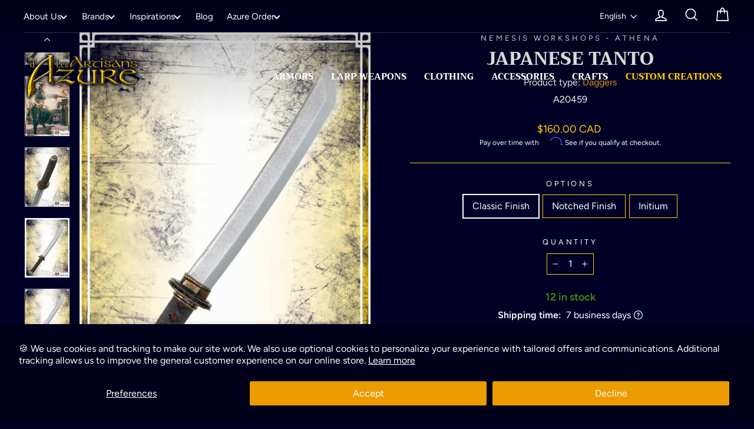

--- FILE ---
content_type: text/javascript; charset=utf-8
request_url: https://artisansdazure.com/collections/asian-weapons/products/japanese-tanto.js
body_size: 2785
content:
{"id":6636951208018,"title":"Japanese Tanto","handle":"japanese-tanto","description":"\u003cp\u003e\u003cstrong\u003eLegend\u003c\/strong\u003e\u003c\/p\u003e\r\n\u003cp style=\"text-align: justify;\"\u003eThe ashigarus stormed inside the wealthy samurai's home, quickly rummaging through personal affairs for loot and supplies. They were rogue soldiers, treacherous men-at-arms devolved into mere bandits. They knew the samurai was away, for it was he they abandoned when they deserted. His home must have seemed like the perfect target to raid. There were three of them, armed with spears and matchlock guns. They couldn't have picked a worse house to break in. In a storm of silk and flowing dark hair, the woman of the house jumped into the room. She had been stalking them since they entered the domain, slowly observing their movement while she was preparing her ambush. She was a noble wife of the samurai caste, an okugatasama, and it was her solemn duty to defend her home from these lowly thieves. Inside the walls of her home, their long polearms were clunky and cumbersome, while she was armed with a short tanto, the well-crafted blade nimble and deadly in her trained hands. She had been sparing with her sisters and her household's servants for years; she was no defenseless dove.\u003c\/p\u003e\r\n\u003cp style=\"text-align: justify;\"\u003eThe samurai wife nimbly dodged a spear trust from the most vigilant ashigaru before slipping past his reach and quickly ending him, striking the inside of his arm, past his breastplate. A crimson tide announced her she hit true, and she dived toward the next bandit, who was still fumbling with his gun, quickly giving up using the complicated black powder weapon to simply try to club her to death with the wooden shaft. She proved faster, and dodged low, striking the ankle before pushing him in the chest with her open hand, all her weight behind the strike. She watched him fall over and crawl helplessly in a puddle of his own making, too injured to stand. The last man stared at her a moment, hesitant, before abandoning his comrade and running out of the house, stuffing jewelry in his pockets as he escaped. The woman calmly leaned to grab the matchlock gun in her hand, and with a huntress's calm, she leaned the canon against a window frame, aiming and finishing what she started, a cloud of smoke partially hiding from her the collapsing body of the coward.\u003c\/p\u003e\r\n\u003cp\u003e\u003cstrong\u003eDescription\u003c\/strong\u003e\u003c\/p\u003e\r\n\u003cp style=\"text-align: justify;\"\u003eThe tanto, also referred to as a kaiken, was part of the traditional arsenal used by the Japanese samurai warriors and also for self-defense. This short latex blade is the perfect dagger equivalent for Japanese-inspired characters, may they be sneaky ninjas, noble samurais, powerful shoguns, or adventurous ronins in LARP.\u003c\/p\u003e\r\n\u003cp style=\"text-align: justify;\"\u003e\u003cstrong\u003eInitium version\u003c\/strong\u003e\u003c\/p\u003e\r\n\u003cp style=\"text-align: justify;\"\u003eAthena Initium weapons are an accessible and affordable option, made from Athena blades with slight cosmetic flaws. They retain the brand's quality and reliability while offering a competitive price.  Ideal for hobbyists or those looking for a reliable solution, they combine functionality with sober style. The handles are black.\u003c\/p\u003e\r\n\u003cp\u003e\u003cstrong\u003eCharacteristics\u003c\/strong\u003e\u003c\/p\u003e\r\n\u003cul\u003e\r\n\u003cli\u003eLength of 45 cm (17 3\/4 in)\u003c\/li\u003e\r\n\u003cli\u003eA soft and resisting tip made for thrusting\u003c\/li\u003e\r\n\u003cli\u003eEVA foam\u003c\/li\u003e\r\n\u003cli\u003eMolded rubber handle for easy and solid grip\u003c\/li\u003e\r\n\u003cli\u003eSturdy fiberglass core\u003c\/li\u003e\r\n\u003cli\u003eHigh-quality latex and varnish\u003c\/li\u003e\r\n\u003cli\u003e2 years warranty on defects\u003c\/li\u003e\r\n\u003c\/ul\u003e\r\n\u003cp style=\"text-align: center;\"\u003e\u003cimg style=\"margin-left: auto; margin-right: auto;\" src=\"https:\/\/cdn.shopify.com\/s\/files\/1\/0033\/9306\/0928\/files\/Nemesis_Athena_Larp_weapon_foam_sword_white_540x.png?v=1621448863\" alt=\"\" width=\"300\" height=\"134\"\u003e\u003c\/p\u003e\r\n\u003cp\u003eMade in Quebec, Canada by Nemesis Workshop\u003c\/p\u003e","published_at":"2021-06-20T13:12:42-04:00","created_at":"2021-06-20T13:12:42-04:00","vendor":"Nemesis Workshops - Athena","type":"Daggers","tags":["Asian","Asiatique","Boost","Classic Finish","Daggers","Initium","MOQ:1","Nemesis Workshops - Athena","Notched Finish","Rogues \u0026 Assassins","Roublards \u0026 Assassins","Wholesale Available"],"price":9500,"price_min":9500,"price_max":16000,"available":true,"price_varies":true,"compare_at_price":9500,"compare_at_price_min":9500,"compare_at_price_max":16000,"compare_at_price_varies":true,"variants":[{"id":39456400146514,"title":"Classic Finish","option1":"Classic Finish","option2":null,"option3":null,"sku":"A20459","requires_shipping":true,"taxable":true,"featured_image":{"id":31626216669266,"product_id":6636951208018,"position":4,"created_at":"2024-07-31T10:02:11-04:00","updated_at":"2024-07-31T10:02:11-04:00","alt":"Japanese Tanto Daggers Ateliers Nemesis - Athena Classic Finish ","width":900,"height":1200,"src":"https:\/\/cdn.shopify.com\/s\/files\/1\/0033\/9306\/0928\/files\/product-file-70326_609ecead7d9fe_japanese_tanto_samurai_larp_latex_3dcd6d84-d7b9-4767-aee2-bc4ba66207d2.jpg?v=1722434531","variant_ids":[39456400146514]},"available":true,"name":"Japanese Tanto - Classic Finish","public_title":"Classic Finish","options":["Classic Finish"],"price":16000,"weight":0,"compare_at_price":16000,"inventory_management":"shopify","barcode":"","featured_media":{"alt":"Japanese Tanto Daggers Ateliers Nemesis - Athena Classic Finish ","id":23989933473874,"position":4,"preview_image":{"aspect_ratio":0.75,"height":1200,"width":900,"src":"https:\/\/cdn.shopify.com\/s\/files\/1\/0033\/9306\/0928\/files\/product-file-70326_609ecead7d9fe_japanese_tanto_samurai_larp_latex_3dcd6d84-d7b9-4767-aee2-bc4ba66207d2.jpg?v=1722434531"}},"requires_selling_plan":false,"selling_plan_allocations":[]},{"id":39456400179282,"title":"Notched Finish","option1":"Notched Finish","option2":null,"option3":null,"sku":"A20460","requires_shipping":true,"taxable":true,"featured_image":{"id":31549120708690,"product_id":6636951208018,"position":1,"created_at":"2024-07-08T13:36:48-04:00","updated_at":"2025-02-12T18:48:12-05:00","alt":"Japanese Tanto Daggers Ateliers Nemesis - Athena Notched Finish ","width":900,"height":1200,"src":"https:\/\/cdn.shopify.com\/s\/files\/1\/0033\/9306\/0928\/files\/product-file-82292_609eceec27f90_japanese_tanto_medieval_samurai_dagger_larp_latex.jpg?v=1739404092","variant_ids":[39456400179282]},"available":true,"name":"Japanese Tanto - Notched Finish","public_title":"Notched Finish","options":["Notched Finish"],"price":16000,"weight":0,"compare_at_price":16000,"inventory_management":"shopify","barcode":"","featured_media":{"alt":"Japanese Tanto Daggers Ateliers Nemesis - Athena Notched Finish ","id":23932899590226,"position":1,"preview_image":{"aspect_ratio":0.75,"height":1200,"width":900,"src":"https:\/\/cdn.shopify.com\/s\/files\/1\/0033\/9306\/0928\/files\/product-file-82292_609eceec27f90_japanese_tanto_medieval_samurai_dagger_larp_latex.jpg?v=1739404092"}},"requires_selling_plan":false,"selling_plan_allocations":[]},{"id":41960061698130,"title":"Initium","option1":"Initium","option2":null,"option3":null,"sku":"A27262","requires_shipping":true,"taxable":true,"featured_image":{"id":32193036550226,"product_id":6636951208018,"position":6,"created_at":"2025-02-12T18:48:14-05:00","updated_at":"2025-08-19T11:46:30-04:00","alt":"Japanese Tanto Daggers Nemesis Workshops - Athena Initium ","width":900,"height":1200,"src":"https:\/\/cdn.shopify.com\/s\/files\/1\/0033\/9306\/0928\/files\/product-file-112729_67ad29bff0bf4_43010-tanto-initium-dagger-knife-nemesis-workshops-athena-larp-latex.jpg?v=1755618390","variant_ids":[41960061698130]},"available":true,"name":"Japanese Tanto - Initium","public_title":"Initium","options":["Initium"],"price":9500,"weight":0,"compare_at_price":9500,"inventory_management":"shopify","barcode":"","featured_media":{"alt":"Japanese Tanto Daggers Nemesis Workshops - Athena Initium ","id":24370469896274,"position":6,"preview_image":{"aspect_ratio":0.75,"height":1200,"width":900,"src":"https:\/\/cdn.shopify.com\/s\/files\/1\/0033\/9306\/0928\/files\/product-file-112729_67ad29bff0bf4_43010-tanto-initium-dagger-knife-nemesis-workshops-athena-larp-latex.jpg?v=1755618390"}},"requires_selling_plan":false,"selling_plan_allocations":[]}],"images":["\/\/cdn.shopify.com\/s\/files\/1\/0033\/9306\/0928\/files\/product-file-82292_609eceec27f90_japanese_tanto_medieval_samurai_dagger_larp_latex.jpg?v=1739404092","\/\/cdn.shopify.com\/s\/files\/1\/0033\/9306\/0928\/files\/product-file-70325_60b8e695c19e9_tanto_knife_japanase_daggers_larp_latex.jpg?v=1720460200","\/\/cdn.shopify.com\/s\/files\/1\/0033\/9306\/0928\/files\/product-file-70324_609ecead3adcc_japanese_tanto_samurai_dagger_larp_athena.jpg?v=1720460202","\/\/cdn.shopify.com\/s\/files\/1\/0033\/9306\/0928\/files\/product-file-70326_609ecead7d9fe_japanese_tanto_samurai_larp_latex_3dcd6d84-d7b9-4767-aee2-bc4ba66207d2.jpg?v=1722434531","\/\/cdn.shopify.com\/s\/files\/1\/0033\/9306\/0928\/files\/product-file-70326_609ecead7d9fe_japanese_tanto_samurai_larp_latex.jpg?v=1722477708","\/\/cdn.shopify.com\/s\/files\/1\/0033\/9306\/0928\/files\/product-file-112729_67ad29bff0bf4_43010-tanto-initium-dagger-knife-nemesis-workshops-athena-larp-latex.jpg?v=1755618390"],"featured_image":"\/\/cdn.shopify.com\/s\/files\/1\/0033\/9306\/0928\/files\/product-file-82292_609eceec27f90_japanese_tanto_medieval_samurai_dagger_larp_latex.jpg?v=1739404092","options":[{"name":"Options","position":1,"values":["Classic Finish","Notched Finish","Initium"]}],"url":"\/products\/japanese-tanto","media":[{"alt":"Japanese Tanto Daggers Ateliers Nemesis - Athena Notched Finish ","id":23932899590226,"position":1,"preview_image":{"aspect_ratio":0.75,"height":1200,"width":900,"src":"https:\/\/cdn.shopify.com\/s\/files\/1\/0033\/9306\/0928\/files\/product-file-82292_609eceec27f90_japanese_tanto_medieval_samurai_dagger_larp_latex.jpg?v=1739404092"},"aspect_ratio":0.75,"height":1200,"media_type":"image","src":"https:\/\/cdn.shopify.com\/s\/files\/1\/0033\/9306\/0928\/files\/product-file-82292_609eceec27f90_japanese_tanto_medieval_samurai_dagger_larp_latex.jpg?v=1739404092","width":900},{"alt":"Japanese Tanto Daggers Ateliers Nemesis - Athena ","id":23932898771026,"position":2,"preview_image":{"aspect_ratio":0.75,"height":1200,"width":900,"src":"https:\/\/cdn.shopify.com\/s\/files\/1\/0033\/9306\/0928\/files\/product-file-70325_60b8e695c19e9_tanto_knife_japanase_daggers_larp_latex.jpg?v=1720460200"},"aspect_ratio":0.75,"height":1200,"media_type":"image","src":"https:\/\/cdn.shopify.com\/s\/files\/1\/0033\/9306\/0928\/files\/product-file-70325_60b8e695c19e9_tanto_knife_japanase_daggers_larp_latex.jpg?v=1720460200","width":900},{"alt":"Japanese Tanto Daggers Ateliers Nemesis - Athena ","id":23932898967634,"position":3,"preview_image":{"aspect_ratio":0.75,"height":1200,"width":900,"src":"https:\/\/cdn.shopify.com\/s\/files\/1\/0033\/9306\/0928\/files\/product-file-70324_609ecead3adcc_japanese_tanto_samurai_dagger_larp_athena.jpg?v=1720460202"},"aspect_ratio":0.75,"height":1200,"media_type":"image","src":"https:\/\/cdn.shopify.com\/s\/files\/1\/0033\/9306\/0928\/files\/product-file-70324_609ecead3adcc_japanese_tanto_samurai_dagger_larp_athena.jpg?v=1720460202","width":900},{"alt":"Japanese Tanto Daggers Ateliers Nemesis - Athena Classic Finish ","id":23989933473874,"position":4,"preview_image":{"aspect_ratio":0.75,"height":1200,"width":900,"src":"https:\/\/cdn.shopify.com\/s\/files\/1\/0033\/9306\/0928\/files\/product-file-70326_609ecead7d9fe_japanese_tanto_samurai_larp_latex_3dcd6d84-d7b9-4767-aee2-bc4ba66207d2.jpg?v=1722434531"},"aspect_ratio":0.75,"height":1200,"media_type":"image","src":"https:\/\/cdn.shopify.com\/s\/files\/1\/0033\/9306\/0928\/files\/product-file-70326_609ecead7d9fe_japanese_tanto_samurai_larp_latex_3dcd6d84-d7b9-4767-aee2-bc4ba66207d2.jpg?v=1722434531","width":900},{"alt":"Japanese Tanto Daggers Ateliers Nemesis - Athena Classic Finish ","id":23991019864146,"position":5,"preview_image":{"aspect_ratio":0.75,"height":1200,"width":900,"src":"https:\/\/cdn.shopify.com\/s\/files\/1\/0033\/9306\/0928\/files\/product-file-70326_609ecead7d9fe_japanese_tanto_samurai_larp_latex.jpg?v=1722477708"},"aspect_ratio":0.75,"height":1200,"media_type":"image","src":"https:\/\/cdn.shopify.com\/s\/files\/1\/0033\/9306\/0928\/files\/product-file-70326_609ecead7d9fe_japanese_tanto_samurai_larp_latex.jpg?v=1722477708","width":900},{"alt":"Japanese Tanto Daggers Nemesis Workshops - Athena Initium ","id":24370469896274,"position":6,"preview_image":{"aspect_ratio":0.75,"height":1200,"width":900,"src":"https:\/\/cdn.shopify.com\/s\/files\/1\/0033\/9306\/0928\/files\/product-file-112729_67ad29bff0bf4_43010-tanto-initium-dagger-knife-nemesis-workshops-athena-larp-latex.jpg?v=1755618390"},"aspect_ratio":0.75,"height":1200,"media_type":"image","src":"https:\/\/cdn.shopify.com\/s\/files\/1\/0033\/9306\/0928\/files\/product-file-112729_67ad29bff0bf4_43010-tanto-initium-dagger-knife-nemesis-workshops-athena-larp-latex.jpg?v=1755618390","width":900}],"requires_selling_plan":false,"selling_plan_groups":[]}